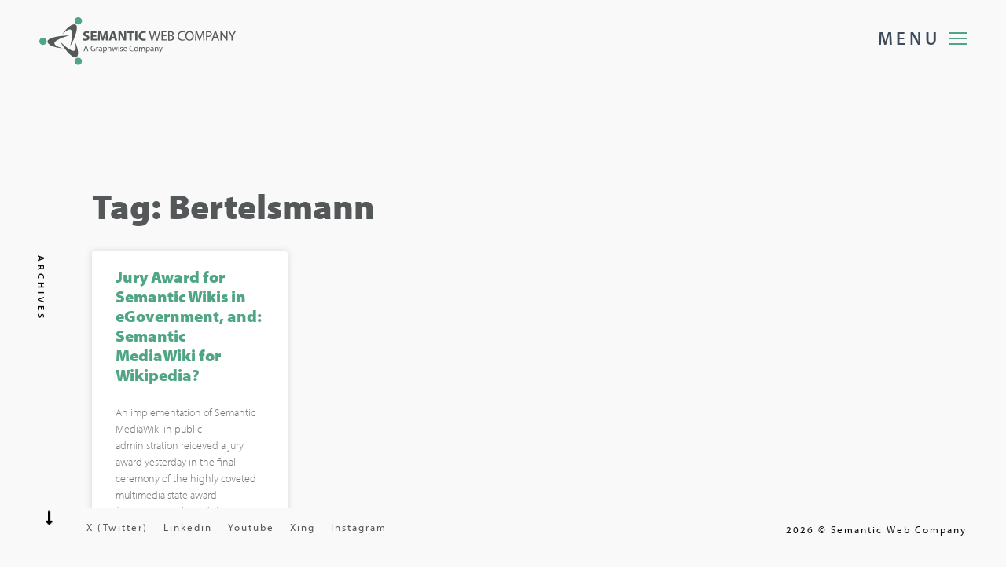

--- FILE ---
content_type: text/css; charset=utf-8
request_url: https://semantic-web.com/wp-content/cache/min/1/wp-content/plugins/embedpress/assets/css/embedpress-elementor-de1ebee1f97945ed4b015f65511d79e1.css
body_size: 1485
content:
.embedpress-aspect-ratio-219 .embedpress-fit-aspect-ratio .embedpress-wrapper{padding-bottom:42.8571%}.embedpress-aspect-ratio-169 .embedpress-fit-aspect-ratio .embedpress-wrapper{padding-bottom:56.25%}.embedpress-aspect-ratio-43 .embedpress-fit-aspect-ratio .embedpress-wrapper{padding-bottom:75%}.embedpress-aspect-ratio-32 .embedpress-fit-aspect-ratio .embedpress-wrapper{padding-bottom:66.6666%}.embedpress-aspect-ratio-11 .embedpress-fit-aspect-ratio .embedpress-wrapper{padding-bottom:100%}.embedpress-aspect-ratio-916 .embedpress-fit-aspect-ratio .embedpress-wrapper{padding-bottom:177.8%}.embedpress-fit-aspect-ratio .embedpress-wrapper{position:relative;height:0}.embedpress-fit-aspect-ratio .embedpress-wrapper iframe{position:absolute;top:0;left:0;height:100%;width:100%;border:0;background-color:#000}.embedpress-elements-wrapper,.embedpress-elements-wrapper .embedpress-wrapper{max-width:100%}.embedpress-elements-wrapper .embedpress-wrapper iframe{height:100%;width:100%;border:0}.embedpress-fit-aspect-ratio video{width:100%}.elementor-widget-container .pdfobject-container,.elementor-widget-container .embedpress-document-embed iframe{margin:0 auto}.emebedpress-unit-percent iframe{width:100%}.embedpress-el-powered{text-align:center;margin:0 auto;font-size:16px;font-weight:700}.embedpress-embed-calendar-calendar{text-align:center}.embedpress-event .link{color:#0098ab}.embedpress-event .visibility--a11yHide{border:0;clip:rect(0 0 0 0);position:absolute;overflow:hidden;margin:-1px;padding:0;width:1px;height:1px}.embedpress-event .text--small{font-size:14px;margin:0}.embedpress-event .flex{display:flex;box-sizing:border-box}.embedpress-event .flex--wrap{flex-wrap:wrap}.embedpress-event .flex--row{align-items:center;box-sizing:border-box;display:flex;justify-content:flex-start;flex-direction:row;flex-wrap:nowrap}.embedpress-event .flex-item{flex-basis:0%;flex-grow:1;width:auto;min-width:0;box-sizing:border-box}.embedpress-event .flex-item--shrink{flex-basis:auto;-webkit-box-flex:0;flex-grow:0;flex-shrink:0;width:auto}.embedpress-event .flex--row>.flex-item:first-child{padding-left:0}.embedpress-event .text--bold{font-weight:700}.embedpress-event h1,.embedpress-event h2,.embedpress-event h3,.embedpress-event h4,.embedpress-event h5,.embedpress-event h6{font-size:inherit}.embedpress-event .ep-event--title{font-size:32px;font-weight:700}.embedpress-event .ep-event--date{color:#757575;font-weight:400;font-size:16px}.embedpress-event .ep-event--host{margin-top:20px;display:flex;align-items:center;margin-bottom:20px}.ep-event--host .avatar-print{border-radius:50%;height:50px;width:50px}.embedpress-event img.avatar--person{background-image:none!important;background-repeat:no-repeat;background-position:50%;background-size:cover;border-radius:50%;box-sizing:border-box;vertical-align:middle}.event-info-hosts-text{padding-left:20px;font-size:16px;font-weight:400}.embedpress-event .event-description{margin-top:20px}.text--sectionTitle{font-size:20px;line-height:28px}.ep-event--attendees{margin-top:50px}.ep-event--attendees>.flex{margin-bottom:20px}.ep-event--attendees .gridList{list-style:none;margin:0 -16px 0 0;padding:0}.ep-event--attendees .gridList-item{width:auto}.ep-event--attendees .gridList--autoHeight--has4>.gridList-item{flex:0 0 50%;max-width:50%}.ep-event--attendees .groupMember-name{line-height:1.2!important}.ep-event--attendees .avatar--person{margin-bottom:15px;display:inline-block;border-radius:50%}.ep-event--attendees img.avatar-print{border-radius:50%}.ep-event--attendees .groupMember-role{font-size:12px;color:#757575;padding-top:2px;margin:0}.ep-event--attendees .groupMember{min-height:100%;min-width:128px;padding-left:8px;padding-right:8px}.embedpress-event .align--center{text-align:center}.embedpress-event .card{background:#fff;background-clip:padding-box;background-size:cover;border:1px solid rgba(46,62,72,.12);border-radius:8px;-webkit-box-sizing:border-box;box-sizing:border-box;display:block;min-height:100%;padding:16px 16px 18px;position:relative;white-space:normal}.embedpress-event .card--hasHoverShadow{transition:box-shadow .25s cubic-bezier(.4,0,.2,1),transform .25s cubic-bezier(.4,0,.2,1)}.embedpress-event .ep-event-group-link{display:flex;flex-wrap:wrap;align-items:center;background:#fff;border-radius:8px;padding:20px;margin-bottom:20px;border:1px solid rgba(46,62,72,.12)}.embedpress-event .ep-event-group--name{padding-left:20px;font-size:14px;line-height:1.45;margin:0;width:70%;word-break:break-word}.embedpress-event .ep-event-group--image{-o-object-fit:cover;object-fit:cover;width:56px;height:56px;border-radius:4px}.embedpress-event .ep-event-time-location{background:#fff;border-radius:8px;padding:16px 20px 0 20px;border:1px solid rgba(46,62,72,.12)}.embedpress-event .ep-event-time-location .ep-event-datetime,.embedpress-event .ep-event-time-location .ep-event-location{padding-bottom:20px}.embedpress-event .ep-event-location .wrap--singleLine--truncate,.embedpress-event .ep-event-time-location .ep-event-datetime{font-size:15px;line-height:1.5;color:#2e3e48;font-style:normal;margin:0}.embedpress-event .ep-event-location address{font-style:normal;margin:0}.embedpress-event .ep-event-location .venueDisplay-venue-address{font-style:normal;color:#757575;margin:0}.embedpress-event .ep-event-location p{line-height:20px}.ep-event--attendees .gridList-item{-webkit-box-sizing:border-box;box-sizing:border-box;display:inline-block;font-size:1rem;margin:0;vertical-align:top;width:50%}.gridList-itemInner{-webkit-box-sizing:border-box;box-sizing:border-box;height:100%;padding:0 16px 16px 0}.embedpress-yt-subscribe{display:flex;align-items:center;align-content:start;text-align:center;gap:1rem;max-width:600px;width:100%}.embedpress-yt-subscribe .embedpress-yt-subscribe.dark{color:#fff}.embedpress-yt-subscribe .embedpress-yt-sub-text{display:inline-block;margin:0;padding:0}@media only screen and (min-width:530px){.ep-event--attendees .gridList--autoHeight--has4>.gridList-item{flex:0 0 33.333333%;max-width:33.333333%}}@media only screen and (min-width:640px){.embedpress-event .card{padding:18px 18px 20px}.ep-event--attendees .gridList--autoHeight--has4>.gridList-item{flex:0 0 25%;max-width:25%}}.wistia_embed{max-width:100%}@media only screen and (max-width:850px){.emebedpress-unit-percent.embedpress-document-embed{width:100%!important}}

--- FILE ---
content_type: text/css; charset=utf-8
request_url: https://semantic-web.com/wp-content/cache/min/1/wp-content/uploads/elementor/css/post-14288-cc4993e6ea6d06973e361743be7db082.css
body_size: 849
content:
.elementor-14288 .elementor-element.elementor-element-22c7add>.elementor-container>.elementor-row>.elementor-column>.elementor-column-wrap>.elementor-widget-wrap{align-content:flex-start;align-items:flex-start}.elementor-14288 .elementor-element.elementor-element-22c7add:not(.elementor-motion-effects-element-type-background),.elementor-14288 .elementor-element.elementor-element-22c7add>.elementor-motion-effects-container>.elementor-motion-effects-layer{background-color:#F9F9F9}.elementor-14288 .elementor-element.elementor-element-22c7add>.elementor-background-overlay{opacity:1;transition:background 0.3s,border-radius 0.3s,opacity 0.3s}.elementor-14288 .elementor-element.elementor-element-22c7add{transition:background 0.3s,border 0.3s,border-radius 0.3s,box-shadow 0.3s}.elementor-bc-flex-widget .elementor-14288 .elementor-element.elementor-element-150b79a.elementor-column .elementor-column-wrap{align-items:center}.elementor-14288 .elementor-element.elementor-element-150b79a.elementor-column.elementor-element[data-element_type="column"]>.elementor-column-wrap.elementor-element-populated>.elementor-widget-wrap{align-content:center;align-items:center}.elementor-14288 .elementor-element.elementor-element-150b79a.elementor-column>.elementor-column-wrap>.elementor-widget-wrap{justify-content:center}.elementor-14288 .elementor-element.elementor-element-17c9044 .dsn-heading-title{font-size:12px;font-weight:600;text-transform:uppercase;letter-spacing:4px}.elementor-14288 .elementor-element.elementor-element-17c9044{width:auto;max-width:auto;top:43%}body:not(.rtl) .elementor-14288 .elementor-element.elementor-element-17c9044{left:115px}body.rtl .elementor-14288 .elementor-element.elementor-element-17c9044{right:115px}.elementor-14288 .elementor-element.elementor-element-14e60a2 .elementor-icon-wrapper{text-align:right}.elementor-14288 .elementor-element.elementor-element-14e60a2.elementor-view-stacked .elementor-icon{background-color:#000}.elementor-14288 .elementor-element.elementor-element-14e60a2.elementor-view-framed .elementor-icon,.elementor-14288 .elementor-element.elementor-element-14e60a2.elementor-view-default .elementor-icon{color:#000;border-color:#000}.elementor-14288 .elementor-element.elementor-element-14e60a2.elementor-view-framed .elementor-icon,.elementor-14288 .elementor-element.elementor-element-14e60a2.elementor-view-default .elementor-icon svg{fill:#000}.elementor-14288 .elementor-element.elementor-element-14e60a2 .elementor-icon{font-size:20px}.elementor-14288 .elementor-element.elementor-element-14e60a2{width:auto;max-width:auto;top:90%}body:not(.rtl) .elementor-14288 .elementor-element.elementor-element-14e60a2{left:53px}body.rtl .elementor-14288 .elementor-element.elementor-element-14e60a2{right:53px}.elementor-bc-flex-widget .elementor-14288 .elementor-element.elementor-element-3bf68c7.elementor-column .elementor-column-wrap{align-items:center}.elementor-14288 .elementor-element.elementor-element-3bf68c7.elementor-column.elementor-element[data-element_type="column"]>.elementor-column-wrap.elementor-element-populated>.elementor-widget-wrap{align-content:center;align-items:center}.elementor-14288 .elementor-element.elementor-element-3bf68c7.elementor-column>.elementor-column-wrap>.elementor-widget-wrap{justify-content:flex-start}.elementor-14288 .elementor-element.elementor-element-3bf68c7>.elementor-column-wrap>.elementor-widget-wrap>.elementor-widget:not(.elementor-widget__width-auto):not(.elementor-widget__width-initial):not(:last-child):not(.elementor-absolute){margin-bottom:20px}.elementor-14288 .elementor-element.elementor-element-3bf68c7.elementor-column{width:100%}.elementor-14288 .elementor-element.elementor-element-3bf68c7>.elementor-element-populated>.elementor-widget-wrap{padding:0 60px 0 60px}.elementor-14288 .elementor-element.elementor-element-91c85fd>.elementor-widget-container{margin:0 0 15px 0}.elementor-14288 .elementor-element.elementor-element-decc604 .elementor-post__meta-data span+span:before{content:"•"}.elementor-14288 .elementor-element.elementor-element-decc604{--grid-column-gap:36px;--grid-row-gap:35px}.elementor-14288 .elementor-element.elementor-element-decc604 .elementor-post__text{margin-top:20px}.elementor-14288 .elementor-element.elementor-element-decc604 .elementor-pagination{text-align:center}body:not(.rtl) .elementor-14288 .elementor-element.elementor-element-decc604 .elementor-pagination .page-numbers:not(:first-child){margin-left:calc(30px/2)}body:not(.rtl) .elementor-14288 .elementor-element.elementor-element-decc604 .elementor-pagination .page-numbers:not(:last-child){margin-right:calc(30px/2)}body.rtl .elementor-14288 .elementor-element.elementor-element-decc604 .elementor-pagination .page-numbers:not(:first-child){margin-right:calc(30px/2)}body.rtl .elementor-14288 .elementor-element.elementor-element-decc604 .elementor-pagination .page-numbers:not(:last-child){margin-left:calc(30px/2)}@media(max-width:1024px){.elementor-14288 .elementor-element.elementor-element-22c7add{padding:0 110px 0 110px}.elementor-bc-flex-widget .elementor-14288 .elementor-element.elementor-element-150b79a.elementor-column .elementor-column-wrap{align-items:center}.elementor-14288 .elementor-element.elementor-element-150b79a.elementor-column.elementor-element[data-element_type="column"]>.elementor-column-wrap.elementor-element-populated>.elementor-widget-wrap{align-content:center;align-items:center}.elementor-14288 .elementor-element.elementor-element-17c9044{top:43%}.elementor-bc-flex-widget .elementor-14288 .elementor-element.elementor-element-3bf68c7.elementor-column .elementor-column-wrap{align-items:flex-start}.elementor-14288 .elementor-element.elementor-element-3bf68c7.elementor-column.elementor-element[data-element_type="column"]>.elementor-column-wrap.elementor-element-populated>.elementor-widget-wrap{align-content:flex-start;align-items:flex-start}.elementor-14288 .elementor-element.elementor-element-3bf68c7.elementor-column{width:100%}.elementor-14288 .elementor-element.elementor-element-3bf68c7>.elementor-element-populated>.elementor-widget-wrap{padding:0 0 0 0}}@media(max-width:767px){.elementor-14288 .elementor-element.elementor-element-22c7add{padding:0 40px 0 40px}}@media(min-width:768px){.elementor-14288 .elementor-element.elementor-element-150b79a{width:44.277%}.elementor-14288 .elementor-element.elementor-element-3bf68c7{width:10%}}@media(max-width:1024px) and (min-width:768px){.elementor-14288 .elementor-element.elementor-element-150b79a{width:100%}.elementor-14288 .elementor-element.elementor-element-3bf68c7{width:100%}}

--- FILE ---
content_type: application/javascript; charset=utf-8
request_url: https://semantic-web.com/wp-content/cache/min/1/wp-content/themes/daro-child/assets/js/custom-fb30805b134876994d7d8e081475ab9d.js
body_size: 13651
content:
(function($){"use strict";const wind=$(window);const body=$("body");preloader();const effectScroll=effectScroller();const animate=effectAnimate();const testmonial=testmonialSliders();var menuP;wind.on("load",function(){navMenu().init();dsnGrid.removeWhiteSpace(".site-header ul.extend-container li > a");effectBackForward();reloadAjax();$(".day-night").on("click",function(){body.toggleClass("v-light")});loadComonentElme()});function reloadAjax($off,$el=$(document)){dsnGrid.destoryAll();dsnGrid.loadData($el,"poster");dsnGrid.loadData($el,"src");testmonial.run($el);changeColor();slider($el).run();justifiedGallery($el);zoomGallery();magnificPopup($el);$("a.vid").YouTubePopUp();dsnAjax().ajaxLoad();data_overlay();background();initMap($off,$el);work($off);dsnGrid.loadMore({url:dsnParam.queries,success:function(data){if(data.status===!0)
setTimeout(function(){animate.parallaxImg();work(!0);dsnAjax().ajaxLoad();zoomGallery();mouseCirMove(!0)},100)},});mouseCirMove($off);accordion($off,$el);services_tab($off,$el);isoTope($el);setTimeout(function(){projectSlider($el).run()},500);effectScroll.start();animate.allInt();$(".embed-3d-dimensions").on("click",function(e){$(this).toggleClass("active-3d-dimensions")});$("[data-dsn-cutter=\"html\"]").each(function(){dsnGrid.getData(this,"cutter");dsnGrid.cutterHtml(this)});ImgPosition($el);setTimeout(function(){dropHash();animate.dsnScrollTop();if(!$off)
menuP=effctStickyNavBar();else if(menuP){menuP.t1.kill();menuP.t2.kill();$(".site-header").css({paddingTop:"",paddingBottom:"",backgroundColor:"",top:"",});menuP=effctStickyNavBar()}},500);sidebarOptions()}
function reloadElment($off,$el=$(document)){dsnGrid.loadData($el,"poster");dsnGrid.loadData($el,"src");ImgPosition($el);magnificPopup($el);projectSlider($el).run();justifiedGallery($el);isoTope($el);accordion(!0,$el);testmonial.run($el,!1);animate.parallaxImg($el);animate.moveSection($el);animate.animateFade($el);animate.animateSkills($el);animate.parallaxImgHover($el);animate.changeColor($el);services_tab($off,$el);slider($el).run();$el.find(".skills-item .fill").each(function($index){let c=$(this);TweenLite.to(c,1,{width:c.data("width"),ease:Power0.easeNone,onUpdate:function(){c.find(".number").text((c.width()/c.parent().width()*100).toFixed(0)+"%")},onComplete:function(){c=null},},$index*0.2)});$el.find("a.vid").YouTubePopUp();initMap($off,$el)}
function isoTope($el){$el.find(".dsn-iso").each(function(){$(this).isotope({itemSelector:".dsn-iso-item",percentPosition:!0,})})}
function sidebarOptions(){$(".dsn-button-sidebar , [data-dsn-close=\".dsn-sidebar\"]").on("click",function(){if($(this).hasClass("dsn-button-sidebar")){body.addClass("dsn-show-sidebar")}else{body.removeClass("dsn-show-sidebar")}})}
function ImgPosition($el){$el.find("[data-dsn-position]").each(function(){if(this.nodeName==="IMG")
$(this).css("object-position",dsnGrid.getData(this,"position","center"));else $(this).css("background-position",dsnGrid.getData(this,"position","center"))})}
function dropHash(){$("a[href=\"#\"]").on("click",function(e){e.preventDefault()});$("[href*=\"#\"]:not([href=\"#\"]):not([href=\"#0\"]):not([href=\"#wp-toolbar\"])").each(function(){let href=$(this).attr("href");if(href.indexOf("#")===0){setTimeout(()=>{href=$(href);if(href.length){let offset=href.offset().top;$(this).on("click",function(e){e.preventDefault();dsnGrid.scrollTop(offset,1,-100)})}},100)}});if(window.location.hash.length){wind.scrollTop(0);dsnGrid.scrollTop(window.location.hash,1,-100)}}
function accordion($off,$el){let acc=$el.find(".dsn-accordion");if(!acc.length){acc=null;return}
if($off)
acc.off("click");acc.each(function(){let $this=$(this),acc_q=$this.find(".accordion__question");acc_q.on("click",function(){let content=$(this).next();$this.find(".accordion__answer").not(content).slideUp(400);acc_q.not(this).removeClass("expanded");$(this).toggleClass("expanded");content.slideToggle(400);content=null})})}
function changeColor(){$("[data-dsn-bg]").each(function(){let bg=dsnGrid.getData(this,"bg");let color=dsnGrid.getData(this,"color");if(bg)
$(this).css("background-color",bg);if(bg){$(this).css("color",color);$(this).addClass("section-dsn-color")}
bg=null})}
function testmonialSliders(){let dsnslick=[];return{destory:function(){for(let s of dsnslick){s.slick("unslick");s=null}
dsnslick=[]},bySlick:function($id,$obj){dsnGrid.convertToJQuery($id).each(function(){$obj=$.extend(!0,{speed:700,prevArrow:"<div data-cursor=\"prev\"></div>",nextArrow:"<div data-cursor=\"next\"></div>",responsive:[{breakpoint:992,},],},$obj||{});if($(this).hasClass("dsn-is-not-fade"))
$obj.fade=!1;let $s=$(this).slick($obj);dsnslick.push($s);$s=$obj=null})},run:function($el,$is_destory=!0){this.destory();this.bySlick($el.find(".testimonials-main-content"),{slidesToShow:1,asNavFor:".testimonials-nav",loop:!0,autoplay:!1,centerMode:!0,infinite:!0,speed:700,adaptiveHeight:!0,fade:!0,cssEase:"cubic-bezier(.9, .03, .41, .49)",dots:!0,});this.bySlick($el.find(".testimonials-nav"),{slidesToShow:3,asNavFor:".testimonials-main-content",vertical:!0,focusOnSelect:!0,loop:!0,autoplay:!1,arrows:!1,centerMode:!0,responsive:[{breakpoint:768,settings:{vertical:!1,centerMode:!1,dots:!1,},},{breakpoint:576,settings:{slidesToShow:2,vertical:!1,centerMode:!1,},},{breakpoint:500,settings:{slidesToShow:1,vertical:!0,centerMode:!1,},},],})},}}
function projectSlider($el){return{swiper:function($id,$obj){$id=dsnGrid.convertToJQuery($id);$obj=$.extend(!0,{slidesPerView:1,spaceBetween:0,navigation:{nextEl:$id.find("[data-cursor=\"next\"]"),prevEl:$id.find("[data-cursor=\"prev\"]"),},pagination:{el:$id.find(".swiper-pagination"),clickable:!0,type:$id.find(".swiper-pagination").data("type"),},breakpoints:{575:{slidesPerView:$obj.breakpoints["768"].slidesPerView>2?2:1,},400:{slidesPerView:1,spaceBetween:0,},},},$obj);$obj.autoplay=($obj.autoplay)?!0:!1;let $s=new Swiper($id.find(".swiper-container"),$obj);dsnGrid.addSwiper($s);if($id.hasClass("dsn-swiper-parallax")&&$obj.slidesPerView===1){let slid=slider();slid.progress($s,!1);slid.touchStart($s);slid.setTransition($s)}
$s=$id=$obj=null},run:function(){let $this=this;$el.find(".dsn-swiper").each(function(){let option=dsnGrid.getData(this,"option",{});$this.swiper(this,option)})},}}
function preloader(){let preloader=$(".preloader"),progress_number=preloader.find(".percent"),progress_title=preloader.find(".title .text-fill"),persent={value:0},preloader_bar=preloader.find(".preloader-bar"),preloader_progress=preloader_bar.find(".preloader-progress");let timer=dsnGrid.pageLoad(0,100,1000,function(val){progress_number.text(val);persent.value=val;progress_title.css("clip-path","inset("+(100-val)+"% 0% 0% 0%)");preloader_progress.css("width",val+"%")});wind.on("load",function(){clearInterval(timer);new TimelineLite().to(persent,1,{value:100,onUpdate:function(){progress_number.text(persent.value.toFixed(0));progress_title.css("clip-path","inset("+(100-persent.value)+"% 0% 0% 0%)");preloader_progress.css("width",persent.value+"%")},}).set(preloader_progress,{backgroundColor:"#090909"}).to(preloader_bar,0.5,{height:"100%"}).to(persent,0.4,{value:0,onUpdate:function(){progress_title.css("clip-path","inset("+(100-persent.value)+"% 0% 0% 0%)")},},"-=0.4").to(persent,0.8,{value:100,onUpdate:function(){preloader.css("clip-path","inset("+(persent.value)+"% 0% 0% 0%)")},ease:Power2.easeInOut,},"+=0.1").call(function(){preloader.remove();timer=preloader=progress_number=progress_title=persent=preloader_bar=preloader_progress=null})})}
function loadMore(){$(".button-loadmore").each(function(){let button=$(this),progress=button.find(".dsn-load-progress-ajax"),progress_text_load_more=button.find(".progress-text.progress-load-more"),progress_text_no_more=button.find(".progress-text.progress-no-more"),old_text=progress_text_load_more.text(),type=dsnGrid.getData(button,"type"),layout=dsnGrid.getData(button,"layout"),id=dsnGrid.getData(button,"id"),option=dsnGrid.getData(button,"option"),page=1,content=$("[data-append=\"ajax\"]"),urls=dsnParam.queries;if(progress_text_no_more!==undefined){progress_text_no_more.hide()}
button.off("click");button.on("click",function(){page++;$.ajax({url:urls,type:"post",data:{type:type,page:page,layout:layout,dsnId:id,option:option},beforeSend:function(){button.addClass("dsn-loading")},success:function(data){if(data.status===!0){if(!content.length)
button.parent(".dsn-p-pag").before(data.html);button.removeClass("dsn-loading");progress.css("width",0);progress_text_load_more.text(old_text);progress_text_no_more.hide();setTimeout(function(){animate.parallaxImg();work(!0);dsnAjax().ajaxLoad();zoomGallery();mouseCirMove(!0)},100);if(!data.has_next){button.off("click");progress_text_load_more.hide();progress_text_no_more.show()}}},error:function(error){console.log(error)},xhr:function(){var xhr=$.ajaxSettings.xhr();xhr.upload.onprogress=function(e){if(e.lengthComputable){let p=e.loaded/e.total*100;TweenMax.to(progress,0.5,{width:p+"%",onUpdate:function(){progress_text_load_more.text(Math.floor(this.progress()*100)+"%")},})}};return xhr},})})})}
function work($off){let filterButton=$(".filtering-posts").first(),filterBox=$(".filters-content").first(),$p_s=filterButton.parents(".root-posts").find(".dsn-posts"),tl;$(".main-root").prepend(filterBox);if($off)filterButton.off("click");filterButton.on("click",function(){tl=new TimelineLite();tl.set(filterBox,{y:"0%"});tl.to(filterBox,1,{autoAlpha:1});tl.staggerFromTo(filterBox.find("button"),0.4,{opacity:0,y:30},{opacity:1,y:0,ease:Back.easeOut.config(1.7),},0.1)});if($off)filterBox.find("> .close-wind").off("click");filterBox.find("> .close-wind").on("click",function(){tl.reverse();tl.call(function(){tl=null})});if($off)filterBox.find("button").off("click");let top_sc=$p_s.offset();filterBox.find("button").on("click",function(){$(this).addClass("active").siblings().removeClass("active");let id_filter=$(this).data("filter"),filter=$p_s.find(id_filter),no_filter=$p_s.find("article:not("+id_filter+")");if(id_filter==="*")
filter.show(500);else{no_filter.hide(500);filter.show(500)}})}
function effectBackForward(){wind.on("popstate",function(e){if(window.location.hash.length){wind.scrollTop(0);dsnGrid.scrollTop(window.location.hash,1,-100);return}
if(document.location.href.indexOf("#")>-1){return}
setTimeout(function(){dsnAjax().backAnimate(document.location)},100)})}
function dsnAjax(){let main_root="main.main-root",text_e_img="[data-dsn-ajax=\"img\"]",text_e_title="[data-dsn-ajax=\"title\"]",img_move,title_move,tl=new TimelineLite();return{mainRoot:$(main_root),ajaxClick:$("a.effect-ajax "),effectAjax:function($add){if($add)
body.addClass("dsn-ajax-effect");else if($add===!1)
body.removeClass("dsn-ajax-effect");else return body.hasClass("dsn-ajax-effect")},setTitle:function(data){let title=data.match(/<title[^>]*>(.+)<\/title>/);if(title)
$("head title").html(title[1]);title=null},setBodyClass:function(data){let cls=data.match(/<body[^>]*class="(.+)">/);if(cls)
body.attr("class",cls[1]);cls=null},setDashAdmin:function(data){let admin_bar=$(data).filter("#wpadminbar");if(admin_bar.length>0){$("#wpadminbar").html(admin_bar.html())}
admin_bar=null},ajaxNormal:function(){let elemnt_ajax=$("<div class=\"dsn-ajax-loader dsn-ajax-normal\"></div>");body.append(elemnt_ajax);tl.to(elemnt_ajax,0.5,{scaleY:1,ease:Circ.easeIn},0);elemnt_ajax=null},ajaxSlider:function($e){let
active=$e.parents(".slide-content"),id=active.data("dsn-id"),img=$(".main-slider .slide-item[data-dsn-id=\""+id+"\"] .cover-bg").first(),title=active.find(".title");img.removeClass("hidden");this.dsnCreateElement(img,$(".bg-container"),title,title.find("a"))},ajaxNextProject:function($e){let
active=$e.parents(".next-project"),img=active.find(".img-next-box"),title=active.find(".title");active.addClass("dsn-active");this.dsnCreateElement(img,active,title,title.find("a"));active=img=title=null},ajaxWork:function($e){let
active=$e.parents(".work-item"),img=active.find(".img-next-box"),title=active.find(".title-block").addClass("dsn-cutter");title.addClass("fw-600 d-flex");img.addClass("before-z-index over-hidden");active.addClass("dsn-active");this.dsnCreateElement(img,active,title,title.find("a"));tl.to(img_move.find("img"),1,{height:"100%",top:"0%",y:"0"});active=img=title=null},addElement:function(container,$e,$target){if($e===undefined||$e.length<=0)return undefined;if($target===undefined||$target.length<=0){$target=$e}
let $section=$e.clone();let position=$target[0].getBoundingClientRect();if(position===undefined){position={left:0,top:0,}}
$section.css({position:"absolute",display:"block",transform:"",transition:"",objectFit:"cover",});$section.css(dsnGrid.getBoundingClientRect($target[0]));container.append($section);return $section},dsnCreateElement:function($e,$target,$letter,$targetLtter){let container=$("<div class=\"dsn-ajax-loader\"></div>");container.css("background-color",body.css("background-color"));img_move=this.addElement(container,$e,$target);title_move=this.addElement(container,$letter,$targetLtter);if(title_move.hasClass("dsn-cutter"))dsnGrid.convertTextLine(title_move);if(title_move){title_move.css("width","max-content");title_move.css("white-space","nowrap");title_move.css("z-index",2)}
if(img_move)
img_move.css("z-index",1);body.append(container);tl.to(container,1,{autoAlpha:1,ease:Power4.easeInOut})},completeElement:function(elAjax){let img=$(text_e_img);let title=$(text_e_title);if(!img.length&&!title.length){let webkitClipPath={value:"0%"};tl.to(webkitClipPath,1,{value:"100%",onUpdate:function(){elAjax.css("clip-path","inset(0% 0% "+webkitClipPath.value+" 0%)")},onComplete:function(){webkitClipPath=null},ease:Circ.easeIn,});return}
img=img.first();let position=img.offset();if(position===undefined){position={top:0,left:0,}}
if(img_move.length)
tl.to(img_move,0.8,{top:position.top,left:position.left,width:img.width(),height:img.height(),objectFit:"cover",borderRadius:0,});if(title_move.length){title=title.first();position=title.offset();if(position===undefined){position={top:0,left:0,}}
tl.to(title_move,0.8,{top:position.top,left:position.left,},"-=0.8");title_move.removeClass("title-block");tl.to(title_move,0.8,{css:{className:"+="+title.attr("class")},},"-=0.8");if(title.parents(".v-middle-horizontal").length)
title_move.css("width","max-content");else title_move.css("width",title.width());if(title.find(".dsn-chars-wrapper").length){let currTrans=title.find(".dsn-chars-wrapper").css("transform").split(/[()]/)[1];if(currTrans)
currTrans=currTrans.split(",")[5];if(currTrans)
tl.staggerTo(dsnGrid.randomObjectArray(title_move.find(".dsn-chars-wrapper"),0.5),0.6,{force3D:!0,y:currTrans,ease:Back.easeOut.config(1.7),},0.04,"-=0.8")}}
let webkitClipPath={value:"0%"};tl.to(webkitClipPath,0.5,{value:"100%",onUpdate:function(){elAjax.css("clip-path","inset(0% 0% "+webkitClipPath.value+" 0%)")},onComplete:function(){webkitClipPath=null},ease:Circ.easeIn,})},animateAjaxStart:function(_type,_that){tl=new TimelineMax();if(_type==="slider")
this.ajaxSlider(_that);else if(_type==="next")
this.ajaxNextProject(_that);else if(_type==="work")
this.ajaxWork(_that);else this.ajaxNormal();effectScroll.locked();tl.call(function(){dsnGrid.scrollTop(0,0.01)})},reInitAjax:function(responseText){$(responseText).filter("script:not([src])").each(function(){if($(this).text().search(/elementorFrontendConfig/)>-1||$(this).text().search(/ElementorProFrontendConfig/)>-1){body.append($(this))}});let objStyle=["style#elementor-frontend-inline-css"];objStyle.forEach(function($value){$(responseText).filter($value).each(function(){let $this=$(this);if(body.find($value).length){body.find($value).remove()}
setTimeout(function(){$("head").append($this);$this=undefined},100)})});$(responseText).filter("link[id*=\"elementor\"]:not([src*=\"plugins/elementor\"])").each(function(){if(body.find("link[id=\""+$(this).attr("id")+"\"]").length){body.find("link[id=\""+$(this).attr("id")+"\"]").remove()}
$("head").append($(this))});$(responseText).filter("style[src*=\"plugins/elementor\"]").each(function(){if(!body.find("style[src=\""+$(this).attr("src")+"\"]").length){$("head").append($(this))}});$(responseText).filter("script[src*=\"plugins/elementor\"]").each(function(){if(!body.find("script[src=\""+$(this).attr("src")+"\"]").length){body.append($(this))}})},animateAjaxEnd:function(data){this.setTitle(data);this.setBodyClass(data);this.setDashAdmin(data);this.mainRoot.html($(data).filter(main_root).html());reloadAjax(!0);setTimeout(this.reInitAjax.bind(this,data),50);setTimeout(function(){if((typeof wpcf7!=="undefined")&&$(".wpcf7-form").length){wpcf7.initForm(".wpcf7-form")}
if(typeof window.elementorFrontend!=="undefined"){elementorFrontend.init()}
let elAjax=$(".dsn-ajax-loader");if(elAjax.hasClass("dsn-ajax-normal"))
tl.to(elAjax,1,{scaleY:0});else this.completeElement(elAjax);tl.call(function(){elAjax.remove();this.effectAjax(!1);tl=text_e_img=main_root=null}.bind(this))}.bind(this),100)},backAnimate:function(url){if(!url)return;let $parent=this;$.ajax({url:url,dataType:"html",beforeSend:$parent.animateAjaxStart.bind($parent),success:function(data){tl.call($parent.animateAjaxEnd.bind($parent,data),null,null,"+=0.2")},error:function(error){window.location=url},})},ajaxLoad:function(){if(!body.hasClass("dsn-ajax"))return;let $parent=this;this.ajaxClick.off("click");this.ajaxClick.on("click",function(e){e.preventDefault();let _that=$(this),url=_that.attr("href"),_type=_that.data("dsn-ajax");if(url.indexOf("#")>=0||url===undefined){_that=url=_type=null;return}
if($parent.effectAjax())return;$parent.effectAjax(!0);$.ajax({url:url,dataType:"html",beforeSend:$parent.animateAjaxStart.bind($parent,_type,_that),success:function(data){try{history.pushState(null,"",url);tl.call($parent.animateAjaxEnd.bind($parent,data),null,null,"+=0.2")}catch(e){window.location=url}},error:function(error){window.location=url},})})},}}
function effctStickyNavBar(){let headerSmall=$(".site-header");headerSmall.removeClass("header-stickytop");let bodyScroll=0;let $ofContent=$(".wrapper").offset()||{top:114};let header=$(".header-single-post .container").offset();let post_full_content=$(".post-full-content").offset();let scrDown=0;if(header!==undefined){$ofContent=header}else if($ofContent.top<=114){$ofContent=post_full_content}
var tl=new TimelineMax({paused:!0});var t2=new TimelineMax({paused:!0});tl.to(".header-top .header-container, .site-header ",.5,{backgroundColor:"#f9f9f9",paddingTop:15,paddingBottom:15,});tl.reverse();t2.to(".header-top .header-container,  .site-header , .dsn-multi-lang",0.5,{top:-114});t2.reverse();effectScroll.getListener(function(e){if(e.type==="scroll"){bodyScroll=wind.scrollTop()}else{bodyScroll=e.offset.y}
let $top=114;if($ofContent!==undefined){if($ofContent.top>114)
$top=$ofContent.top-100}
if(bodyScroll>$top){tl.play();if(scrDown<bodyScroll){t2.play()}else{t2.reverse()}}else{tl.reverse()}
scrDown=bodyScroll});return{"t1":tl,"t2":t2,}}
function justifiedGallery($el){$el.find(".gallery-portfolio").each(function(){let $this=$(this);$this.justifiedGallery(dsnGrid.getData($this,"option",{}));let p=$this.parents(".work-masonry").find(".filterings-t");if(p.length){p.find("button").off("click");p.find("button").on("click",function(){$(this).addClass("active").siblings().removeClass("active");let b=$(this).data("filter");console.log(b);$this.justifiedGallery({filter:function(entry,index,array){if(!$(entry).is(b))TweenLite.to(entry,0.1,{scale:0,ease:Back.easeIn.config(1.2),});else TweenLite.to(entry,0.6,{scale:1,ease:Back.easeOut.config(1.2),delay:index*0.1,});return $(entry).is(b)},});b=null})}
p=null})}
function zoomGallery(){$(".zoom-gallery").magnificPopup({delegate:"a:not(.effect-ajax)",type:"image",closeOnContentClick:!1,closeBtnInside:!1,mainClass:"mfp-with-zoom mfp-img-mobile",image:{verticalFit:!0,titleSrc:function(item){return item.el.attr("title")+" &middot; <a class=\"image-source-link\" href=\""+item.el.attr("data-source")+"\" target=\"_blank\">image source</a>"},},gallery:{enabled:!0,},zoom:{enabled:!0,duration:300,opener:function(element){return element.find("img")},},})}
function magnificPopup($el){let option={delegate:"div.effect-popup",type:"image",closeOnContentClick:!1,closeBtnInside:!1,mainClass:"mfp-with-zoom",image:{verticalFit:!0,titleSrc:function(item){return item.el.attr("data-title")},},gallery:{enabled:!0,},zoom:{enabled:!0,duration:400,easing:"cubic-bezier(0.36, 0, 0.66, -0.56)",opener:function(element){return element.find("img")},},callbacks:{open:function(){$("html").css({margin:0})}},};$(".gallery-portfolio").each(function(){$(this).magnificPopup(option)});if($(".has-popup .pop-up").length)option.delegate="div.pop-up";if($(".has-popup .img-box-parallax").length)option.delegate="div.img-box-parallax";$(".has-popup").magnificPopup(option);option=null}
function mouseCirMove($off){let $elemnet=$(".cursor");if(dsnGrid.isMobile()||!body.hasClass("dsn-cursor-effect")){if($elemnet.length){$elemnet.css("display","none");body.removeClass("dsn-cursor-effect")}
$elemnet=null;return}
if($off===!0){$elemnet.attr("class","cursor");cursorEffect();return}
dsnGrid.mouseMove($elemnet,{speed:dsnParam.cursor.speed});cursorEffect();function cursorEffect(){dsnGrid.elementHover($elemnet,"a:not(> img):not(.vid):not(.dsn-button-border) , .dsn-button-sidebar,  button , .mfp-container","cursor-scale-full");dsnGrid.elementHover($elemnet,".c-hidden","no-scale");dsnGrid.elementHover($elemnet,".has-popup a , .work-item-box a:not(.effect-ajax)","cursor-scale-half cursor-open");dsnGrid.elementHover($elemnet,"[data-cursor=\"close\"]","cursor-scale-full cursor-close");dsnGrid.elementHover($elemnet,"a.link-pop ","cursor-scale-full cursor-view");dsnGrid.elementHover($elemnet,".proj-slider-image > .slick-list ,.our-work .slick-slider > .slick-list, .slider-project-swiper .swiper-wrapper ","cursor-scale-half cursor-drag cursor-next cursor-prev");dsnGrid.elementHover($elemnet,"[data-cursor=\"next\"]","cursor-scale-half cursor-next");dsnGrid.elementHover($elemnet,"[data-cursor=\"prev\"]","cursor-scale-half cursor-prev");dsnGrid.elementHover($elemnet,".our-work .work-item a ","no-drag");dsnGrid.moveIcon(".img-box-parallax",".title-popup")}}
function navMenu(){const siteHeader=$(".site-header");return{lineActive:function(){let activeNav=siteHeader.find("ul.extend-container > li.dsn-active");if(activeNav.length)
this.setLine(activeNav.offset().left);else{activeNav=siteHeader.find("ul.extend-container > li").first();if(activeNav.length)
this.setLine(activeNav.offset().left)}
activeNav=null},lineMove:function(){let $parent=this;siteHeader.find("ul.extend-container > li").off("mouseenter");siteHeader.find("ul.extend-container > li").on("mouseenter",function(){if(body.hasClass("hamburger-menu"))return;let $this=$(this);let ul=$this.find(" > ul");if(ul.length){$parent.setLine(ul.offset().left,55,ul.width(),$this.offset().left)}else{$parent.setLine($(this).offset().left,55,ul.width())}
$this=null;ul=null});siteHeader.find("ul.extend-container").off("mouseleave");siteHeader.find("ul.extend-container").on("mouseleave",function(){$parent.lineActive()})},setLine:function(left,top=55,width=25,leftO){TweenMax.to(".nav-border-bottom",0.3,{left:left,top:top,width:width,onComplete:function(){$(".nav-border-bottom").css({left:leftO||left,width:25,})},})},cutterText:function(){let text_menu=siteHeader.find(".menu-icon .text-menu");if(text_menu.length<=0)return;let text_button=text_menu.find(".text-button");let text_open=text_menu.find(".text-open");let text_close=text_menu.find(".text-close");dsnGrid.convertTextLine(text_button,text_button);dsnGrid.convertTextLine(text_open,text_open);dsnGrid.convertTextLine(text_close,text_close);text_close=null;text_open=null;text_button=null;text_menu=null},hamburgerOpen:function(){const mainIcon=siteHeader.find(".menu-icon");const mainNav=siteHeader.find(".main-navigation");mainNav.find("ul.extend-container > li ul").each(function(){if($(this).find("> li").length<8){$(this).addClass('justify-content-center')}});let tl=new TimelineMax({paused:!0,onReverseComplete:function(){setTimeout(function(){mainIcon.find(".icon-top , .icon-bottom").css("transform","").css("display","")},50)},});var menuClick=new TimelineMax();let Ease=Power3.easeOut;tl.set(mainIcon.find(".icon-center"),{display:"none"});tl.to(mainIcon.find(".icon-top"),0.5,{width:23,rotation:45,top:7,ease:Ease});tl.to(mainIcon.find(".icon-bottom"),0.5,{width:23,rotation:-45,top:-5,ease:Ease,},0);tl.to(mainIcon,0.01,{css:{className:"+=nav-active"}},0);tl.to(mainNav,0.5,{y:"0%",autoAlpha:1,ease:Ease},0);tl.fromTo(mainNav,0.5,{y:"-100%",autoAlpha:0},{y:"0%",autoAlpha:1,ease:Expo.easeInOut,},0);tl.staggerTo(mainNav.find("ul.extend-container > li > a .dsn-title-menu"),0.5,{autoAlpha:1,y:0,ease:Back.easeOut.config(1.7),},0.05);tl.set(mainNav.find("ul.extend-container > li > a .dsn-meta-menu"),{autoAlpha:1,ease:Ease,});tl.to(mainNav.find(".container-content"),1,{autoAlpha:1},"-=1");tl.reverse();mainNav.find("ul.extend-container > li.dsn-drop-down").on("click",function(e){e.stopPropagation();if(menuClick._totalDuration>0)return;menuClick=new TimelineMax({onReverseComplete:function(){menuClick=new TimelineMax()},});menuClick.set($(this).find("ul"),{display:"flex"});menuClick.to(mainNav.find("ul.extend-container > li > a ").find(".dsn-title-menu , .dsn-meta-menu"),0.5,{y:-30,autoAlpha:0,ease:Back.easeIn.config(1.7)});menuClick.set(".site-header .extend-container .main-navigation ul.extend-container li",{overflow:"visible"});menuClick.staggerFromTo($(this).find("ul li"),0.5,{x:50,autoAlpha:0},{x:0,autoAlpha:1,ease:Back.easeOut.config(1.7),},0.1)});mainIcon.off("click");mainIcon.on("click",function(){if(!tl.isActive()){menuClick.reverse(-1);tl.reversed(!tl.reversed());menuClick=new TimelineMax()}});let backMenu=$(".dsn-back-menu");backMenu.off("click");backMenu.on("click",function(){menuClick.reverse()});backMenu=null},init:function(){if(!siteHeader.length)return;let $parent=this;this.cutterText();if(wind.width()>991&&body.hasClass("classic-menu")){siteHeader.find("ul.extend-container > li").off("mouseenter");siteHeader.find("ul.extend-container").off("mouseleave");$parent.lineMove();setTimeout($parent.lineActive.bind($parent),500)}
$parent.hamburgerOpen()},}}
function effectScroller(){const Scrollbar=window.Scrollbar;const locked_scroll="locked-scroll";var myScrollbar=document.querySelector("#dsn-scrollbar");return{isScroller:function($print){if($print)
myScrollbar=document.querySelector("#dsn-scrollbar");let hasSc=!body.hasClass("dsn-effect-scroll")||dsnGrid.isMobile()||myScrollbar===null;if(hasSc&&$print){body.addClass("dsn-mobile")}
return!hasSc},locked:function(){body.addClass(locked_scroll);if(this.isScroller()){let scroll=this.getScrollbar();if(scroll!==undefined){scroll.destroy()}
scroll=null}},getScrollbar:function($id){if($id===undefined){return Scrollbar.get(myScrollbar)}
return Scrollbar.get(document.querySelector($id))},getListener:function($obj,$useWin=!0){if($obj===undefined)return;let $this=this;if($this.isScroller()){$this.getScrollbar().addListener($obj)}else{if($useWin)
wind.on("scroll",$obj)}
$this=null},scrollNavigate:function(){let top=$(".wrapper").offset();top=top?top.top:0;$(".scroll-top , .scroll-to-top").on("click",function(){dsnGrid.scrollTop(0,2)});$(".scroll-d").on("click",function(){dsnGrid.scrollTop(top,2,($(".scrollmagic-pin-spacer").height()*-1)-200||-200)})},start:function(){this.menuScroll();body.removeClass(locked_scroll);dsnGrid.scrollTop(0,1);if(!this.isScroller(!0))return;Scrollbar.init(myScrollbar,{damping:dsnParam.scrollbar.speed||0.05,});this.sidebarScroll()},sidebarScroll:function(){const comment=document.querySelector(".dsn-sidebar .sidebar-single");if(comment!==null)
Scrollbar.init(comment,{damping:dsnParam.scrollbar.speed||0.05,})},menuScroll:function(){const menuNav=document.querySelector("body:not(.classic-menu) .site-header .extend-container .main-navigation");if(menuNav!==null)
Scrollbar.init(menuNav,{damping:dsnParam.scrollbar.speed||0.05,});const comment=document.querySelector(".site-header .extend-container .main-navigation ul.extend-container > li ul");if(comment!==null)
Scrollbar.init(comment,{damping:dsnParam.scrollbar.speed||0.05,})}}}
function effectAnimate(){let controller=new ScrollMagic.Controller();let scene=[];return{clearControl:function(){controller.destroy(!0);controller=new ScrollMagic.Controller();for(let s of scene){s.destroy(!0);s=null}
scene=[]},allInt:function(){this.clearControl();this.headerProject();this.nextProject();this.changeColor();this.headerPages();this.animateFade();this.animateSkills();this.animateNumbers();this.sectionWork();this.parallaxImg();this.parallaxImgHover();this.moveSection();effectScroll.scrollNavigate();effectScroll.getListener(function(){for(let s of scene){s.refresh()}})},headerPages:function(){$("[data-dsn-header=\"parallax\"]").each(function(){let heroImg=$(this).find("#dsn-hero-parallax-img , .dsn-hero-parallax-img"),heroTitle=$(this).find("#dsn-hero-parallax-title"),holder=$(this).find("a[target=\"_blank\"] , .scroll-d");let parallax=new TimelineLite();if(heroImg.length>0){parallax.to(heroImg,1,{top:"30%",force3D:!0},0)}
if(heroTitle.length>0){parallax.to(heroTitle,.8,{force3D:!0,y:"100%",autoAlpha:0,scale:0.9,},0)}
if(holder.length>0)
parallax.to(holder,.8,{force3D:!0,y:60,autoAlpha:0,},0);let parallaxProject=dsnGrid.tweenMaxParallax(effectScroll,controller).addParrlax({id:this,triggerHook:0,tween:parallax,});let video=heroImg.find("video");if(video.length){parallaxProject.on("enter",function(){if(video.length)
video.get(0).play()});parallaxProject.on("leave",function(){if(video.length)
video.get(0).pause()})}else{video=null}
if(parallaxProject)
scene.push(parallaxProject);parallax=parallaxProject=null})},parallaxImgHover:function($el=$(document)){let parallax=$el.find("[data-dsn=\"parallax\"]");if(parallax.length<=0||dsnGrid.isMobile()){parallax=null;return}
parallax.each(function(){let _that=$(this),dsn_grid=dsnGrid.removeAttr(_that,"data-dsn"),speed=dsnGrid.getData(_that,"speed",0.5),move=dsnGrid.getData(_that,"move",20);dsnGrid.parallaxMoveElement(_that,move,speed,_that.find(".dsn-parallax-rev").get(0),_that.hasClass("image-zoom"));_that=dsn_grid=speed=move=null})},headerProject:function(){let eHeaderProject="[data-dsn-header=\"project\"]";if($(eHeaderProject).length<=0||$(eHeaderProject).hasClass("dsn-end-animate")){eHeaderProject=null;return!1}
let heroImg=$("#dsn-hero-parallax-img"),heroTitle=$("#dsn-hero-title"),heroDec=$("#dsn-hero-description"),heroDecItem=$("#dsn-hero-desc-items"),heroDecItems=heroDecItem.find(".descrption-item"),scrollD=$(eHeaderProject).find(".scroll-d img");let parallax=new TimelineLite();if(heroImg.length&&!dsnGrid.isMobile()){parallax.to(heroImg,2,{width:"40%",left:"60%"})}
if(heroTitle.length&&(heroDec.length||heroDecItem.length)){dsnGrid.convertTextLine(heroTitle.find(".title"));if(heroDec.length)
TweenLite.set(heroTitle.find(".dsn-chars-wrapper , .metas"),{y:"+="+heroDec.height()});if(heroDecItem.length)
TweenLite.set(heroTitle.find(".dsn-chars-wrapper , .metas"),{y:"+="+(heroDecItem.height()-30)});parallax.to(heroTitle.find(".metas"),1,{force3D:!0,y:"0",ease:Back.easeOut.config(1.7),},0);parallax.staggerTo(heroTitle.find(".dsn-chars-wrapper"),1.5,{force3D:!0,y:"0",ease:Back.easeOut.config(1.7),},0.1,0)}
if(heroDec.length)
parallax.fromTo(heroDec,.8,{y:"15%",autoAlpha:0},{y:"0%",autoAlpha:1});if(heroDecItem.length)
parallax.fromTo(heroDecItem,.3,{y:"15%",autoAlpha:0},{y:"0%",autoAlpha:1});if(heroDecItems.length)
parallax.staggerFromTo(heroDecItems,1,{y:"15%",autoAlpha:0},{y:"0%",autoAlpha:1,},0.2);let parallaxProject=dsnGrid.tweenMaxParallax(effectScroll,controller).addParrlax({id:eHeaderProject,triggerHook:0,duration:2100,tween:parallax,_fixed:!0,});if(parallaxProject){if(scrollD.length){parallaxProject.on("progress",function($num){TweenLite.to($("[data-dsn-header=\"project\"]").find(".scroll-d img"),0.3,{rotation:$num.progress*500})})}
scene.push(parallaxProject)}
eHeaderProject=scrollD=scrollD=parallax=parallaxProject=heroImg=heroDecItems=heroDecItem=heroDec=heroTitle=null},nextProject:function(){let eFooterProject=$("[data-dsn-footer=\"project\"]");if(!eFooterProject.length)return!1;let heroTitle=$("#dsn-footer-title"),heroImg=eFooterProject.find("#dsn-footer-hero");let parallax=new TimelineLite();if(heroImg.length){parallax.fromTo(heroImg,3,{top:"-30%",opacity:0},{top:"0%",opacity:1,},0)}
if(heroTitle.length){dsnGrid.convertTextLine(heroTitle);TweenLite.set(heroTitle.find(".dsn-chars-wrapper"),{y:50,autoAlpha:0});parallax.staggerTo(dsnGrid.randomObjectArray(heroTitle.find(".dsn-chars-wrapper"),0.8),1,{force3D:!0,y:"0",autoAlpha:1,ease:Back.easeOut.config(1.7),},0.1,"-=1")}
let parallaxProject=dsnGrid.tweenMaxParallax(effectScroll,controller).addParrlax({id:eFooterProject,triggerHook:1,duration:"100%",tween:parallax,});if(parallaxProject)
scene.push(parallaxProject);parallax=parallaxProject=heroTitle=null},animateFade:function($el=$(document)){let $element=$el.find("[data-dsn-animate=\"section\"]");dsnGrid.getData($element,"animate");$element.each(function(){let controllerFade=new ScrollMagic.Controller(),tl=new TimelineLite({paused:!0}),$this=$(this),fadeUp=$this.find(".dsn-up"),text=$this.find(".dsn-text");$this.addClass("transform-3d");if($this.hasClass("dsn-animate"))
tl.fromTo(this,1,{y:50,opacity:0},{y:0,opacity:1});if(text.length){text.each(function(){dsnGrid.convertTextLine(this,this);$(this).addClass("overflow-hidden");tl.staggerFromTo($(this).find(".dsn-word-wrapper"),0.6,{willChange:"transform",transformOrigin:"0 100%",x:8,y:13,rotation:20,opacity:0,},{x:0,y:0,rotation:0,opacity:1,ease:Back.easeOut.config(2),},0.1)})}
if(fadeUp.length){tl.staggerFromTo(fadeUp,0.8,{y:20,opacity:0},{y:0,opacity:1,delay:$this.hasClass("dsn-animate")?0.5:0,ease:Back.easeOut.config(1.7),},0.2,0)}
tl._totalDuration=1;dsnGrid.tweenMaxParallax(effectScroll,controllerFade).addParrlax({id:this,reverse:!1,triggerHook:dsnGrid.getData(this,"triggerhook-section",0.5),duration:0,tween:tl,});controllerFade=tl=$this=fadeUp=text=null});$element=null},animateSkills:function($el=$(document)){$el.find(".skills-personal").each(function(){let controllerFade=new ScrollMagic.Controller(),tl=new TimelineLite({paused:!0}),$this=$(this),skills=$this.find(".skills-item .fill");if(skills.length){skills.each(function($index){let c=$(this);tl.to(c,1,{width:c.data("width"),ease:Power0.easeNone,onUpdate:function(){c.find(".number").text((c.width()/c.parent().width()*100).toFixed(0)+"%")},onComplete:function(){c=null},},$index*0.2)});tl._totalDuration=1}
dsnGrid.tweenMaxParallax(effectScroll,controllerFade).addParrlax({id:this,reverse:!1,triggerHook:0.5,duration:0,tween:tl,});controllerFade=tl=null})},animateNumbers:function(){let $element=$(".have-dsn-animate-number");$element.each(function(){let numbers=$(this).find(".has-animate-number");if(!numbers.length){numbers=null;return}
let tl=new TimelineLite({paused:!0});numbers.each(function($index){let c=$(this);let numbers={value:0};tl.to(numbers,4,{value:c.text(),ease:Back.easeOut.config(1.2),onUpdate:function(){c.text(dsnGrid.numberText(numbers.value.toFixed(0)))},onComplete:function(){c=numbers=null},},$index*0.2)});tl._totalDuration=1;dsnGrid.tweenMaxParallax(effectScroll,new ScrollMagic.Controller()).addParrlax({id:this,reverse:!1,triggerHook:0.5,duration:0,tween:tl,});tl=null});$element=null},sectionWork:function(){let containerWork=$(".work-container[data-dsn-animate=\"work\"]"),sectionWork=containerWork.find(".d-block"),allSection=sectionWork.find(".work-item");if(sectionWork.length){let widtSection=wind.width()/2.5;if(dsnGrid.isMobile()&&wind.width()<768&&wind.width()>=576)
widtSection=wind.width()/1.5;else if(dsnGrid.isMobile()&&wind.width()<576)
widtSection=wind.width()/1.15;allSection.each(function(){$(this).css({width:widtSection,float:"left",minHeight:1,})});sectionWork.css("width",(widtSection*allSection.length));widtSection=null;let parallaxIt=dsnGrid.tweenMaxParallax(effectScroll,controller).addParrlax({id:containerWork,triggerHook:0,_fixed:!0,duration:allSection.length*350,refreshParallax:!0,tween:TweenLite.to(sectionWork,0.5,{force3D:!0,x:(allSection.last().offset().left-(allSection.last().width())*1.5)*-1,ease:Linear.easeNone,}),});if(parallaxIt)
scene.push(parallaxIt);parallaxIt=null}
containerWork=sectionWork=allSection=null},parallaxImg:function($el=$(document)){let ease=Power1.easeOut;let timer=0.01;$el.find("[data-dsn-grid=\"move-up\"]").each(function($index){let _that=$(this);_that.attr("data-dsn-grid","moveUp");let img=_that.find("img:not(.hidden) , video");let triggerHook=dsnGrid.getData(this,"triggerhook",1),duration=dsnGrid.getData(this,"duration","200%"),top=dsnGrid.getData(this,"top");if(img.length>0){if(top)img.css("top",top);let parallax,pers=dsnGrid.getData(img,"y",img.hasClass("has-opposite-direction")?"-15":"30"),objAnimate={y:pers+"%",skewX:0,ease:ease,scale:1,z:0.01};if(!img.hasClass("has-opposite-direction")){img.css("height",100+(pers/2)+"%");img.css("top",-1*(pers*triggerHook)+"%")}
if(img.hasClass("has-top-bottom")){parallax=TweenMax.to(img,timer,objAnimate)}else{objAnimate.scale=dsnGrid.getData(img,"scale",1.1);parallax=TweenMax.to(img,timer,objAnimate)}
let parallaxIt=dsnGrid.tweenMaxParallax(effectScroll,controller).addParrlax({id:this,triggerHook:triggerHook,duration:duration,tween:parallax,});if(parallaxIt)
scene.push(parallaxIt);parallaxIt=parallax=pers=duration=triggerHook=img=_that=objAnimate=null}});ease=timer=null},dsnScrollTop:function(){let wrap=$(".wrapper");let wrap_id=wrap;if(!wrap.length||!$(".scroll-to-top").length){wrap=null;return}
if(wrap.offset().top<=32){let wrap2=wrap.find(".elementor-section-wrap > *").get(1);if($(wrap2).length)
wrap_id=wrap2}
TweenLite.to(".scroll-to-top",1,{right:-100,autoAlpha:0});TweenLite.to(".stories-sticky-footer",1,{autoAlpha:0});let parallaxIt=dsnGrid.tweenMaxParallax(effectScroll,controller).addParrlax({id:wrap_id,triggerHook:0.5,duration:(wrap.height()-(wind.height()*0.5))+($(".next-project").outerHeight()||0),tween:TweenLite.to(".scroll-to-top > img",0.3,{rotation:wrap.height()/2}),});parallaxIt.on("progress",function($s){$(".scroll-to-top .box-numper span").text((($s.progress)*100).toFixed(0)+"%")});parallaxIt.on("enter",function($s){TweenLite.to(".scroll-to-top",1,{right:20,autoAlpha:1});TweenLite.to(".stories-sticky-footer",1,{autoAlpha:1})});parallaxIt.on("leave",function($s){TweenLite.to(".scroll-to-top",1,{right:-100,autoAlpha:0});TweenLite.to(".stories-sticky-footer",1,{autoAlpha:0})});if(parallaxIt)
scene.push(parallaxIt);parallaxIt=wrap=null},moveSection:function($el=$(document)){let moveUp=$el.find("[data-dsn-grid=\"move-section\"]");let ease=Linear.easeNone;let timer=0.01;moveUp.each(function(){let _that=$(this);dsnGrid.getData(this,"grid");_that.addClass("dsn-move-section");if(dsnGrid.getData(this,"responsive")==="tablet"&&wind.width()<869)return;let move=dsnGrid.getData(_that,"move",-100),triggerHook=dsnGrid.getData(_that,"triggerhook",1),opacity=dsnGrid.getData(_that,"opacity",_that.css("opacity")),duration=dsnGrid.getData(_that,"duration","150%");let parallaxIt=dsnGrid.tweenMaxParallax(effectScroll,controller).addParrlax({id:this,triggerHook:triggerHook,duration:duration,tween:TweenMax.to(_that,timer,{y:move,autoAlpha:opacity,ease:ease}),});scene.push(parallaxIt);_that=move=triggerHook=opacity=duration=null});moveUp=ease=timer=null},changeColor:function($el=$(document)){$el.find("[data-dsn=\"color\"]").each(function(){let duration=dsnGrid.getData(this,"duration");if(duration)
duration=duration+"%";else duration=$(this).outerHeight()+50;let triggerHook=dsnGrid.getData(this,"triggerhook",0);let parallaxIt=new ScrollMagic.Scene({triggerElement:this,triggerHook:triggerHook,duration:duration,}).addTo(controller);parallaxIt.on("enter",function(){body.toggleClass("v-light")});parallaxIt.on("leave",function(){body.toggleClass("v-light")});if(parallaxIt)
scene.push(parallaxIt)})},}}
function slider($el){const dsn_slider=$el.find(".main-slider");let targetNavSlider=$el.find(".nav-slider");let tl=new TimelineLite();let $obj=dsnGrid.getData(dsn_slider,'option',{});return{run:function(){if(dsn_slider.length<=0)return;let horizontal=dsn_slider.hasClass("has-horizontal");this.initSlider();let swiper=this.swiperObject(this.isDemoSlide(),!horizontal);if(!this.isDemoSlide()){this.progress(swiper,!horizontal);this.touchStart(swiper);this.setTransition(swiper)}
this.slideChange(swiper);if(this.isDemoSlide()&&!dsn_slider.hasClass("has-loop"))
swiper.slideTo(1);if(targetNavSlider.length<=0||this.isDemoSlide()){swiper=null;return}
let navSlider=new Swiper(".nav-slider",{speed:1500,centeredSlides:!0,touchRatio:0.2,slideToClickedSlide:!0,direction:(horizontal)?"horizontal":"vertical",resistanceRatio:0.65,spaceBetween:0,loop:dsn_slider.hasClass("has-loop"),});swiper.controller.control=navSlider;navSlider.controller.control=swiper;this.progress(navSlider,!horizontal);this.setTransition(navSlider);targetNavSlider.on("click",function(){if(tl.isActive())return;if(navSlider.slides.length===(navSlider.activeIndex+1)){swiper.slideTo(0)}else{swiper.slideNext()}});targetNavSlider=null},isDemoSlide:function(){return dsn_slider.hasClass("demo-3")},initSlider:function(){let slid_items=dsn_slider.find(".slide-item");let dsn_slider_content=dsn_slider.find(".dsn-slider-content > div");let $parent=this;let $object=[];let $next=dsnGrid.getData(dsn_slider,"next");slid_items.each(function($index){let $this=$(this);$this.attr("data-dsn-id",$index);let slide_content=$(this).find(".slide-content");slide_content.attr("data-dsn-id",$index);if($index===0)slide_content.addClass("dsn-active dsn-active-cat");dsn_slider_content.append(slide_content);let title=slide_content.find(".title a");if(!title.length)
title=slide_content.find(".title");if(!$parent.isDemoSlide())
$object.push($parent.nextSlide(title.text(),slide_content.find(".metas").html(),$(this).find(".image-bg").clone(),$next,),);dsnGrid.convertTextLine(title,title);$this=slide_content=title=null});if(!$parent.isDemoSlide()){$object.push($object.shift());$(".box-next > .swiper-wrapper").append($object)}
$object=$parent=dsn_slider_content=slid_items=null},swiperObject:function(isDemo,$isVertical=!0){$obj=$.extend(!0,{speed:1500,spaceBetween:20,autoplay:!1},$obj);return new Swiper(".main-slider .slide-inner",{speed:$obj.speed,grabCursor:!0,allowTouchMove:!0,direction:$isVertical?"vertical":"horizontal",slidesPerView:isDemo?"auto":1,centeredSlides:isDemo,slideToClickedSlide:isDemo,autoplay:($obj.autoplay)?!0:!1,loop:dsn_slider.hasClass("has-loop"),navigation:{nextEl:dsn_slider.find(".arrow-down"),prevEl:dsn_slider.find(".arrow-up"),},pagination:{el:".main-slider .dsn-controls .dsn-progress-indicator .num-progress-current",type:"custom",clickable:!0,renderCustom:function(swiper,current,total){$(".main-slider .dsn-controls .dsn-numbers span.full-number").html(dsnGrid.numberText(total));TweenLite.to(".main-slider .dsn-controls .dsn-progress .dsn-progress-indicator",1,{height:(current/total)*100+"%"});return dsnGrid.numberText(current)},},spaceBetween:$obj.spaceBetween,resistanceRatio:0.65,watchSlidesProgress:!0,on:{init:function(){this.autoplay.stop();dsn_slider.find("[data-dsn=\"video\"] video").each(function(){this.pause()})},imagesReady:function(){let v=$(this.slides[this.activeIndex]).find("[data-dsn=\"video\"] video");if(v.length)v.get(0).play();v=null},},})},progress:function(swiper,$isVertical=!0){swiper.on("progress",function(){let swiper=this;for(let i=0;i<swiper.slides.length;i++){let slideProgress=swiper.slides[i].progress,innerOffset=($isVertical?swiper.height:swiper.width)*0.5,innerTranslate=slideProgress*innerOffset,trns=$isVertical?"Y":"X";swiper.slides[i].querySelector(".image-bg:not(.hidden)").style.transform="translate"+trns+"("+innerTranslate+"px) ";innerTranslate=trns=innerOffset=slideProgress=null}
swiper=null})},touchStart:function(swiper){swiper.on("touchStart",function(){$(this.slides).css("transition","")})},setTransition:function(swiper){swiper.on("setTransition",function(speed){$(this.slides).find(".image-bg").css("transition",speed-100+"ms  ")})},slideChange:function(swiper){let $this=this;swiper.on("slideChange",start);function start(){let contentOld=dsn_slider.find(".dsn-slider-content .dsn-active");let numOld=contentOld.data("dsn-id");let slider=$(swiper.slides[swiper.activeIndex]);let id=slider.data("dsn-id");if(numOld===id)return;dsn_slider.find("[data-dsn=\"video\"] video").each(function(){this.pause()});let v=$(this.slides[this.activeIndex]).find("[data-dsn=\"video\"] video");if(v.length)v.get(0).play();let content_letterOld=contentOld.find(".dsn-chars-wrapper");contentOld.removeClass("dsn-active-cat");let contentNew=dsn_slider.find(".dsn-slider-content [data-dsn-id=\""+id+"\"]");let content_letterNew=contentNew.find(".dsn-chars-wrapper");let $isRight=numOld>id;tl.progress(1);tl=new TimelineLite();tl.staggerFromTo(content_letterOld,0.3,$this.showText().title,$this.hideText($isRight).title,0.05,0,function(){dsn_slider.find(".dsn-slider-content .slide-content").removeClass("dsn-active").removeClass("dsn-active-cat");contentNew.addClass("dsn-active");contentNew.addClass("dsn-active-cat")},);tl.staggerFromTo(dsnGrid.randomObjectArray(content_letterNew,0.8),0.8,$this.hideText(!$isRight).title,$this.showText().title,0.05,"-=.1",);contentOld=numOld=slider=id=v=content_letterOld=content_letterNew=$isRight=null}},showText:function(){return{title:{autoAlpha:1,y:"0%",scale:1,rotation:0,ease:Back.easeOut.config(4),yoyo:!1,},subtitle:{autoAlpha:1,y:"0%",ease:Elastic.easeOut,},}},hideText:function($isRigth){return{title:{autoAlpha:0,y:($isRigth)?"20%":"-20%",rotation:8,ease:Back.easeIn.config(4),yoyo:!1,},subtitle:{autoAlpha:0,y:($isRigth)?"50%":"-50%",ease:Elastic.easeOut,},}},nextSlide:function($title,$cat,$img,$next){$cat=$cat||"";return" <div class=\"swiper-slide\">\n"+"                    <div class=\"d-flex a-item-center h-100\">\n"+"                        <div class=\"content-box-next\">\n"+"                            <span class='v-middle-vertical text-next'>"+$next+"</span>\n"+"                            <h5 class=\"title-next\">"+$title+"</h5>\n"+"                            <div class=\"metas\">\n"+$cat+"                            </div>\n"+"                        </div>\n"+"                        <div class=\"img-box-next p-relative h-100 overflow-hidden\">\n"+$img.addClass("p-absolute").removeClass("hidden").get(0).outerHTML+"                        </div>\n"+"                    </div>\n"+"                </div>"},}}
function data_overlay(){$("[data-overlay-color]").each(function($index){var _that=$(this);var _color=dsnGrid.removeAttr(_that,"data-overlay-color");_that.addClass("dsn-overlay-"+$index);$("body").append("<style>.dsn-overlay-"+$index+"[data-overlay]:before{background: "+_color+";}</style>")})}
function background(){var cover=$(".cover-bg, section , [data-image-src]");cover.each(function(){var attr=$(this).attr("data-image-src");if(typeof attr!==typeof undefined&&attr!==!1){$(this).css("background-image","url("+attr+")")}})}
function initMap($off,$el){let map_id=$el.find(".map-custom");let map_scropt_id=document.getElementById("map_api");if(map_id.length<=0)return;if(map_scropt_id===null){var GOOGLE_MAP_KEY=dsnParam.map_api;var script=document.createElement("script");script.type="text/javascript";script.id="map_api";script.src="https://maps.googleapis.com/maps/api/js?key="+GOOGLE_MAP_KEY;document.body.appendChild(script)}
setTimeout(function(){try{map_id.each(function(){let map_att=$(this),lat=dsnGrid.getData(this,"lat"),leg=dsnGrid.getData(this,"len"),zoom=dsnGrid.getData(this,"zoom");var letLeng=new google.maps.LatLng(lat,leg),map=new google.maps.Map(map_att.get(0),{center:{lat:lat,lng:leg,},mapTypeControl:!1,scrollwheel:!1,draggable:!0,streetViewControl:!1,navigationControl:!1,zoom:zoom,styles:[{"featureType":"water","elementType":"geometry","stylers":[{"color":"#e9e9e9",},{"lightness":17,},],},{"featureType":"landscape","elementType":"geometry","stylers":[{"color":"#f5f5f5",},{"lightness":20,},],},{"featureType":"road.highway","elementType":"geometry.fill","stylers":[{"color":"#ffffff",},{"lightness":17,},],},{"featureType":"road.highway","elementType":"geometry.stroke","stylers":[{"color":"#ffffff",},{"lightness":29,},{"weight":0.2,},],},{"featureType":"road.arterial","elementType":"geometry","stylers":[{"color":"#ffffff",},{"lightness":18,},],},{"featureType":"road.local","elementType":"geometry","stylers":[{"color":"#ffffff",},{"lightness":16,},],},{"featureType":"poi","elementType":"geometry","stylers":[{"color":"#f5f5f5",},{"lightness":21,},],},{"featureType":"poi.park","elementType":"geometry","stylers":[{"color":"#dedede",},{"lightness":21,},],},{"elementType":"labels.text.stroke","stylers":[{"visibility":"on",},{"color":"#ffffff",},{"lightness":16,},],},{"elementType":"labels.text.fill","stylers":[{"saturation":36,},{"color":"#333333",},{"lightness":40,},],},{"elementType":"labels.icon","stylers":[{"visibility":"off",},],},{"featureType":"transit","elementType":"geometry","stylers":[{"color":"#f2f2f2",},{"lightness":19,},],},{"featureType":"administrative","elementType":"geometry.fill","stylers":[{"color":"#fefefe",},{"lightness":20,},],},{"featureType":"administrative","elementType":"geometry.stroke","stylers":[{"color":"#fefefe",},{"lightness":17,},{"weight":1.2,},],},],});google.maps.event.addDomListener(window,"resize",function(){let center=map.getCenter();google.maps.event.trigger(map,"resize");map.setCenter(center)});let marker=new google.maps.Marker({position:letLeng,animation:google.maps.Animation.BOUNCE,icon:dsnParam.map_marker_icon,title:"ASL",map:map,})})}catch(e){console.log(e)}},1000)}
function services_tab($off,$el){if($off)
$(".services-about .link-click").off("click");$el.find(".services-about").each(function(){let _taht=$(this);_taht.on("click",".link-click",function(){$(this).addClass("active").siblings().removeClass("active");_taht.find("#"+$(this).attr("id")+"-content").fadeIn(1000).siblings().hide()})})}
function loadComonentElme(){wind.on("elementor/frontend/init",function(){if(typeof elementor!=="undefined"){elementorFrontend.hooks.addAction("frontend/element_ready/global",function($elemnt){reloadElment(!0,$elemnt)})}})}})(jQuery)